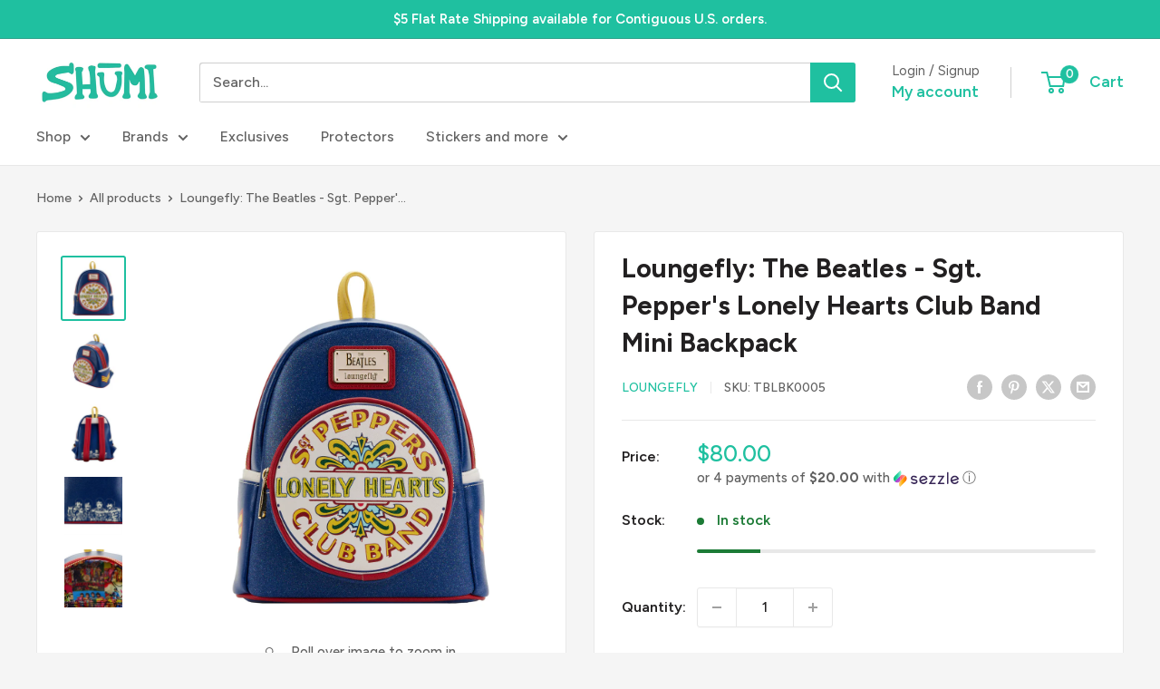

--- FILE ---
content_type: text/plain;charset=UTF-8, text/javascript
request_url: https://app.accessibilityspark.com/sessions?shop=shumi-toys-gifts.myshopify.com
body_size: -82
content:
// 1769912417703 | shumi-toys-gifts.myshopify.com | null | undefined